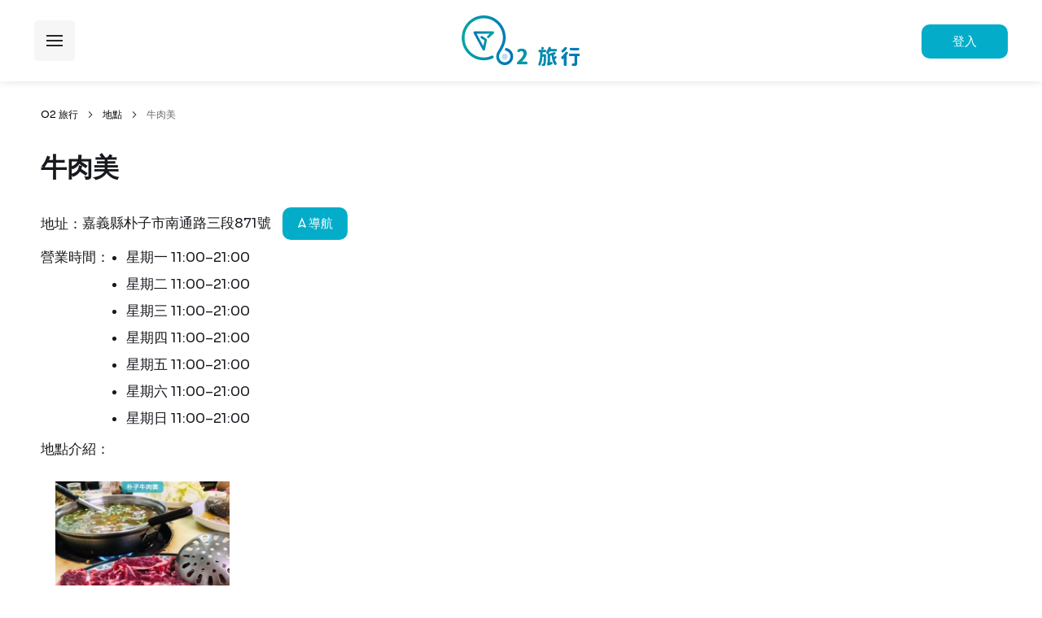

--- FILE ---
content_type: text/html; charset=UTF-8
request_url: https://www.o2.tours/places/%E7%89%9B%E8%82%89%E7%BE%8E
body_size: 3723
content:
<!DOCTYPE html>
<html lang="zh-Hant">

<head>
    <base href="../">
    <meta charset="utf-8">
    <meta name="viewport" content="width=device-width, initial-scale=1.0">
    <meta name="keywords" content="牛肉美">
    <title>牛肉美 - O2 旅行</title>
    <meta name="description" content="立即查看O2 旅行最熱門的 牛肉美 行程話題。">
    <!-- og -->
    <meta property="og:type" content="website">
    <meta property="og:url" content="https://www.o2.tours/places/%E7%89%9B%E8%82%89%E7%BE%8E">
    <meta property="og:title" content="牛肉美 - O2 旅行">
    <meta property="og:description" content="立即查看O2 旅行最熱門的 牛肉美 行程話題。">
    <meta property="og:image" content="https://www.o2.tours/storage/place/178/YmIW9-thumb.jpg">
    <meta property="og:site_name" content="O2 旅行">
    <!-- CSS -->
    <link href="assets/fontawesome/css/fontawesome.min.css" rel="stylesheet">
    <link href="assets/fontawesome/css/regular.min.css" rel="stylesheet">
    <link href="assets/fontawesome/css/solid.css" rel="stylesheet">

    <link href="assets/css/common.css" rel="stylesheet"><!-- CSS Customization -->
    <link href="assets/css/tour_list.css" rel="stylesheet">
    <link href="assets/css/place_list.css" rel="stylesheet">
    <link href="assets/css/place_detail.css" rel="stylesheet">
    <link rel="stylesheet" href="assets/js/plugins/photoswipe/photoswipe.css">
    <link rel="stylesheet" href="assets/js/plugins/photoswipe/default-skin/default-skin.css">
    <!-- Google Tag Manager -->
    <script>
        (function(w, d, s, l, i) {
            w[l] = w[l] || [];
            w[l].push({
                'gtm.start': new Date().getTime(),
                event: 'gtm.js'
            });
            var f = d.getElementsByTagName(s)[0],
                j = d.createElement(s),
                dl = l != 'dataLayer' ? '&l=' + l : '';
            j.async = true;
            j.src =
                'https://www.googletagmanager.com/gtm.js?id=' + i + dl;
            f.parentNode.insertBefore(j, f);
        })(window, document, 'script', 'dataLayer', 'GTM-K23GFT2');
    </script>
    <!-- Google tag (gtag.js) -->
   <!-- 待修正 <script async src="https://www.googletagmanager.com/gtag/js?id=AW-938413478"></script>
    <script>
        window.dataLayer = window.dataLayer || [];
        function gtag() {
            dataLayer.push(arguments);
        }
        gtag('js', new Date());
        gtag('config', 'AW-938413478');
    </script>-->
    <!-- End Google Tag Manager -->
</head>

<body id="index">
    <!-- Google Tag Manager (noscript) -->
    <noscript><iframe src="https://www.googletagmanager.com/ns.html?id=GTM-K23GFT2" height="0" width="0" style="display:none;visibility:hidden"></iframe></noscript>
    <!-- End Google Tag Manager (noscript) -->    <div class="page-wrap">
        <header id="header">
    <div class="logo"><a href="./" title="O2 旅行"><img class="img-resize" src="assets/images/logo.svg" alt="O2 旅行"></a></div>
    <button class="menu-toggler-open">展開選單<span class="icon"></span></button>
            <button class="btn-order" onclick="document.location='https://www.o2.tours/login'" title="登入">登入</button>
        </header>
<div class="menu">
    <nav class="navbar-nav">
        <div class="nav-top"><a class="nav-logo" href="./" title="O2 旅行"><img class="img-resize" src="assets/images/logo.svg" alt="O2 旅行"></a>
            <button class="menu-toggler-close"><span class="icon"></span></button>
        </div>
        <ul>
            <li>
                <a href="./" title="首頁">
                    <img class="icon" src="assets/images/menu/home_black_24dp.svg" width="30" alt="首頁">首頁
                </a>
            </li>
            <li>
                <a href="tours/" title="行程">
                    <img class="icon" src="assets/images/menu/date_range_black_24dp.svg" width="30" alt="行程">行程
                </a>
            </li>
            <li>
                <a href="travelers/" title="旅者">
                    <img class="icon" src="assets/images/menu/people_black_24dp.svg" width="30" alt="旅者">旅者
                </a>
            </li>
            <li>
                <a href="join/" title="加入我們">
                    <img class="icon" src="assets/images/menu/event_black_24dp.svg" width="30" alt="加入我們">加入我們
                </a>
            </li>
            <li>
                <a href="https://www.instagram.com/o2.tours/" title="關注 O2 旅行" target="_blank">
                    <img class="icon" src="assets/images/menu/instagram_black_24dp.svg" width="30" alt="關注 O2 旅行">關注 O2 旅行
                </a>
            </li>
            <li>
                <a href="https://blog.o2.tours/category/%e4%bd%bf%e7%94%a8%e8%aa%aa%e6%98%8e/" title="使用說明" target="_blank">
                    <img class="icon" src="assets/images/menu/signpost_black_24dp.svg" width="30" alt="使用說明">使用說明
                </a>
            </li>
        </ul>
    </nav>
</div>        <div class="breadcrumb">
            <div class="block-container">
                <ul>
                    <li><a href="./" title="O2 旅行">O2 旅行</a></li>
                    <li><a href="places/" title="地點">地點</a></li>
                    <li>牛肉美</li>
                </ul>
            </div>
        </div>
            <div class="block-container main-container">
                <div class="block-title-bar" style="margin: 0 0 20px;">
                    <h1 class="title">
                        <div>牛肉美  
                            <div style="display:inline-block;"> 
                                                        </div>
                        </div>
                    </h1>
                </div>
                <div style="font-size: initial">
                    <div class="place-detail">
                        <div class="weather">
    
    <div class="weather-details">
            </div>
</div>
                         <div class="row">
                            <div>地址：</div>
                            <div>嘉義縣朴子市南通路三段871號
                            <div class="navigation">
                                                                <button style="font-size: 1rem;" class="btn-gobal" onclick="document.location='https://goo.gl/maps/LshVutGAhbgPs3bu5'">
                                    <img src="assets/images/icon-map.png" alt="">
                                    導航
                                </button>
                                                            </div>
                        </div>
                        </div>
                        <div class="row operationtime">
                            <div>營業時間：</div>
                            <div>
                                                        <ul style="margin-block-start: 0em;margin-block-end: 0;">
                                <li>星期一 11:00–21:00</li><li>星期二 11:00–21:00</li><li>星期三 11:00–21:00</li><li>星期四 11:00–21:00</li><li>星期五 11:00–21:00</li><li>星期六 11:00–21:00</li><li>星期日 11:00–21:00</li>






                            </ul>
                                                        </div>
                        </div>
                        <div class="row placedescription">
                            <div style="min-width: 85px;">地點介紹：</div>
                            <div>
                            </div>
                        </div>
                                            
                    <div class="gallery">
                        <div class="list-wrap">
                                                        <figure class="item" itemprop="associatedMedia" itemscope itemtype="http://schema.org/ImageObject">
                                <a href="/storage/place/178/YmIW9.jpg" itemprop="contentUrl" data-size="0x0">
                                    <img class="place-photo img-resize" loading="lazy" alt="牛肉美" src="/storage/place/178/YmIW9-thumb.jpg">
                                </a>
                                <figcaption class="caption" style="display:none">
                                    由 <a href="https://www.o2.tours/@o2.tours" target="_blank">O2 旅行</a> 上傳
                                                                    </figcaption>                                    
                            </figure>
                                                    </div>
                    </div>
                </div>
                </div>
                <div class="block-title-bar">
                    <h3 class="title">行程</h3>
                </div>
                <div id="tours">
                    <div class="block-container" style="padding: 0">
                    <div class="list">
                        <div class="grid">
                                                        
                                <div class="item trip-box" style="position: relative;">
    <a href="@o2.tours/Y3J7q" title="">
        <div class="photo">
            <img class="img-resize" loading="lazy" alt="2022國慶煙火在嘉義 嘉義縣原來比你想得更有料！故宮南院、朴子一日遊" src="/storage/tour/98/Y3J7q-thumb.jpg">
            
                    </div>
        <h3 class="title">2022國慶煙火在嘉義 嘉義縣原來比你想得更有料！故宮南院、朴子一日遊</h3>
        <a href="@o2.tours" title="O2 旅行">
            <div class="author">
                <div class="traveler-avatar-sm">
                    <img class="img-resize" loading="lazy" alt="O2 旅行" src="/storage/traveler/1-thumb.png">
                </div>
                <div class="name">O2 旅行</div>
            </div>
        </a>
    </a>
</div>
                                                        
                                <div class="item trip-box" style="position: relative;">
    <a href="@andrea.chang/U2ytw" title="">
        <div class="photo">
            <img class="img-resize" loading="lazy" alt="絕美湖光配國寶、故宮南院、關子嶺溫泉一日遊" src="/storage/tour/32/U2ytw-thumb.jpg">
            
                    </div>
        <h3 class="title">絕美湖光配國寶、故宮南院、關子嶺溫泉一日遊</h3>
        <a href="@andrea.chang" title="Andrea Chang">
            <div class="author">
                <div class="traveler-avatar-sm">
                    <img class="img-resize" loading="lazy" alt="Andrea Chang" src="/storage/traveler/10-thumb.png">
                </div>
                <div class="name">Andrea Chang</div>
            </div>
        </a>
    </a>
</div>
                                                    </div>
                                                <div class="pagination">
                                                        <a class="prev box disabled" title="prev">
                                <span></span>
                            </a>
                                                        <ul class="reset">
                                                                                                        <li class="box actived"><a class="box" href="https://www.o2.tours/places/%E7%89%9B%E8%82%89%E7%BE%8E?page=1" title="1">1</a></li>
                                                                                                    </ul>
                                                        <a class="next box disabled" title="next">
                                <span></span>
                            </a>
                                                    </div>
                                            </div>
                    </div>
                </div>
            </div>
        <footer id="footer">
    <div class="block-container">
        <div class="footer-logo"><img class="img-resize" src="assets/images/logo.svg" alt="O2 旅行">
        </div>
        <div class="bottom">
            <div class="copyright">Copyright © 2021 O2 旅行 o2.tours 保留一切權利
                            </div>
            <div class="link">
                <a href="regions/" title="旅行地點">旅行縣市</a>&nbsp;&nbsp;|&nbsp;&nbsp;
                <a href="places/" title="旅行地點">旅行地點</a>&nbsp;&nbsp;|&nbsp;&nbsp;
                <a href="categories/" title="旅行類型">旅行類型</a>&nbsp;&nbsp;|&nbsp;&nbsp;
                <a href="tags/" title="推薦標籤">推薦標籤</a>&nbsp;&nbsp;|&nbsp;&nbsp;
                <a href="terms/" title="服務條款">服務條款</a>&nbsp;&nbsp;|&nbsp;&nbsp;
                <a href="privacy/" title="隱私權政策">隱私權政策</a>
            </div>
        </div>
    </div>
</footer>    </div><!-- Scripts -->
    <!--[if lt IE 9]>
<script src="assets/js/plugins/jQuery/jquery-1.12.4.min.js"></script>
<![endif]-->
    <!-- Root element of PhotoSwipe. Must have class pswp. -->
    <!-- Root element of PhotoSwipe. Must have class pswp. -->
<div class="pswp" tabindex="-1" role="dialog" aria-hidden="true">

    <!-- Background of PhotoSwipe. 
     It's a separate element as animating opacity is faster than rgba(). -->
    <div class="pswp__bg"></div>

    <!-- Slides wrapper with overflow:hidden. -->
    <div class="pswp__scroll-wrap">

        <!-- Container that holds slides. 
        PhotoSwipe keeps only 3 of them in the DOM to save memory.
        Don't modify these 3 pswp__item elements, data is added later on. -->
        <div class="pswp__container">
            <div class="pswp__item"></div>
            <div class="pswp__item"></div>
            <div class="pswp__item"></div>
        </div>

        <!-- Default (PhotoSwipeUI_Default) interface on top of sliding area. Can be changed. -->
        <div class="pswp__ui pswp__ui--hidden">

            <div class="pswp__top-bar">

                <!--  Controls are self-explanatory. Order can be changed. -->

                <div class="pswp__counter"></div>

                <button class="pswp__button pswp__button--close" title="Close (Esc)"></button>

                <button class="pswp__button pswp__button--share" title="Share"></button>

                <button class="pswp__button pswp__button--fs" title="Toggle fullscreen"></button>

                <button class="pswp__button pswp__button--zoom" title="Zoom in/out"></button>

                <!-- Preloader demo https://codepen.io/dimsemenov/pen/yyBWoR -->
                <!-- element will get class pswp__preloader--active when preloader is running -->
                <div class="pswp__preloader">
                    <div class="pswp__preloader__icn">
                        <div class="pswp__preloader__cut">
                            <div class="pswp__preloader__donut"></div>
                        </div>
                    </div>
                </div>
            </div>

            <div class="pswp__share-modal pswp__share-modal--hidden pswp__single-tap">
                <div class="pswp__share-tooltip"></div>
            </div>

            <button class="pswp__button pswp__button--arrow--left" title="Previous (arrow left)">
            </button>

            <button class="pswp__button pswp__button--arrow--right" title="Next (arrow right)">
            </button>

            <div class="pswp__caption">
                <div class="pswp__caption__center"></div>
            </div>

        </div>

    </div>

</div>    <script src="assets/js/plugins/jquery-2.2.4.min.js"></script>
    <script src="assets/js/plugins/jquery.scrollview-1.6.min.js"></script>
    <script src="assets/js/plugins/jquery-masonry-3.2.2.min.js"></script>
    <script src="assets/js/plugins/jquery.imagesloaded-4.1.4.min.js"></script>
    <script src="assets/js/plugins/photoswipe/photoswipe.min.js"></script>
    <script src="assets/js/plugins/photoswipe/photoswipe-ui-default.min.js"></script>
    <script src="assets/js/common.js"></script>
    <script src="assets/js/init_photoswipe.js"></script>
</body>

</html>

--- FILE ---
content_type: text/css
request_url: https://www.o2.tours/assets/css/place_list.css
body_size: 584
content:
#tours .block-container .list {
    width: 100%;
    font-size: 0;
    margin: 0px;
}

.place {
    display: inline-block;
    margin: 10px;
}

.li-place{
    width: 25%;
 }

 /* 與地點明細頁共用照片樣式 */
.place-photo {
    padding: 3px;
    object-fit: cover;
    width: 220px;
    height: 220px;
}

.place .photo .empty{
    color: #6c6c6c;
    padding: 10px;
    font-size: 2rem;
    text-align: left;
}


@media only screen and (max-width: 414px) {
    .place {
        font-size: 1rem;
        margin: 8px;
    }
    .li-place{
        display: block;
        width: 100%;
     }
     .place .photo .empty{
        padding: 5px;
        font-size: 1.5rem;
    }
}

--- FILE ---
content_type: image/svg+xml
request_url: https://www.o2.tours/assets/images/menu/signpost_black_24dp.svg
body_size: 1175
content:
<?xml version="1.0" standalone="no"?>
<!DOCTYPE svg PUBLIC "-//W3C//DTD SVG 20010904//EN"
 "http://www.w3.org/TR/2001/REC-SVG-20010904/DTD/svg10.dtd">
<svg version="1.0" xmlns="http://www.w3.org/2000/svg"
 width="64.000000pt" height="64.000000pt" viewBox="0 0 64.000000 64.000000"
 preserveAspectRatio="xMidYMid meet">

<g transform="translate(0.000000,64.000000) scale(0.100000,-0.100000)"
fill="#000000" stroke="none">
<path d="M288 630 c-9 -6 -19 -24 -23 -40 l-7 -30 -109 0 -109 0 0 -90 0 -90
110 0 c103 0 110 -1 110 -20 0 -18 -7 -20 -68 -20 -67 0 -69 -1 -110 -43 -23
-23 -42 -47 -42 -52 0 -5 19 -29 42 -52 41 -42 43 -43 110 -43 l67 0 3 -72 3
-73 55 0 55 0 3 72 3 72 107 3 107 3 0 90 0 90 -107 3 c-100 2 -108 4 -108 22
0 18 7 20 68 20 67 0 68 0 112 45 l44 45 -44 45 c-44 44 -45 45 -111 45 -67 0
-67 0 -74 30 -10 43 -49 62 -87 40z m50 -53 c2 -12 -3 -17 -17 -17 -12 0 -21
6 -21 13 0 31 32 34 38 4z m187 -77 l29 -30 -29 -30 -29 -30 -208 0 -208 0 0
60 0 60 208 0 208 0 29 -30z m-185 -140 c0 -13 -7 -20 -20 -20 -13 0 -20 7
-20 20 0 13 7 20 20 20 13 0 20 -7 20 -20z m220 -115 l0 -55 -212 0 c-204 0
-213 1 -235 22 -29 27 -29 36 -1 65 21 23 25 23 235 23 l213 0 0 -55z m-220
-150 c0 -48 -2 -55 -20 -55 -18 0 -20 7 -20 55 0 48 2 55 20 55 18 0 20 -7 20
-55z"/>
</g>
</svg>


--- FILE ---
content_type: application/javascript
request_url: https://www.o2.tours/assets/js/plugins/jquery.scrollview-1.6.min.js
body_size: 613
content:
/*!
 * scrollview.js alpha v1.6
 * @copyright 2018 AJgarden
 * ##### Author: Jia #####
 * ##### Update: 2018/12/10 #####
 */
$.fn.scrollView=function(s){var e=$(this);if("destroy"===s)e.removeAttr("data-scroll-view");else{e.attr("data-scroll-view","init");var n=$.extend({},{start:"default",end:null,endKey:"bottom",threshold:-200,addClass:"scroll-view",repeat:!1,onInit:function(s){return!1},onChange:function(s){return!1},onAddClass:function(s){return!1},onRemoveClass:function(s){return!1}},s);e.each(function(s,e){var o=$(e);n.onInit.call(this,o)}),$(window).on("scroll",function(){var s=$(window).scrollTop();e.each(function(o,t){if("init"===e.attr("data-scroll-view")){var a=$(t);if(0==a.hasClass(n.addClass)){if("default"===n.start)var l=a.offset().top-$(window).height();else if("string"==typeof n.start)l=$(n.start).offset().top-$(window).height();else l=n.start;if(1==n.repeat)if(null!=n.end){if("string"==typeof n.end)if("top"==n.endKey)var d=$(n.end).offset().top-$(window).height();else if("number"==typeof n.endKey)d=$(n.end).offset().top+$(n.end).outerHeight()*n.endKey-$(window).height();else d=$(n.end).offset().top+$(n.end).outerHeight()-$(window).height();else d=n.end;s+n.threshold>=l&&s+n.threshold<=d&&("function"==typeof n.onChange&&"function"==typeof n.onAddClass?(a.addClass(n.addClass),n.onAddClass.call(this,a),n.onChange.call(this,a)):"function"==typeof n.onChange?(a.addClass(n.addClass),n.onChange.call(this,a)):"function"==typeof n.onAddClass?(a.addClass(n.addClass),n.onAddClass.call(this,a)):a.addClass(n.addClass))}else s+n.threshold>=l&&("function"==typeof n.onChange&&"function"==typeof n.onAddClass?(a.addClass(n.addClass),n.onAddClass.call(this,a),n.onChange.call(this,a)):"function"==typeof n.onChange?(a.addClass(n.addClass),n.onChange.call(this,a)):"function"==typeof n.onAddClass?(a.addClass(n.addClass),n.onAddClass.call(this,a)):a.addClass(n.addClass));else s+n.threshold>=l&&("function"==typeof n.onChange&&"function"==typeof n.onAddClass?(a.addClass(n.addClass),n.onAddClass.call(this,a),n.onChange.call(this,a)):"function"==typeof n.onChange?(a.addClass(n.addClass),n.onChange.call(this,a)):"function"==typeof n.onAddClass?(a.addClass(n.addClass),n.onAddClass.call(this,a)):a.addClass(n.addClass))}else if(1==n.repeat){if("default"===n.start)l=a.offset().top-$(window).height();else if("string"==typeof n.start)l=$(n.start).offset().top-$(window).height();else l=n.start;if(null!=n.end){if("string"==typeof n.end)if("top"==n.endKey)d=$(n.end).offset().top-$(window).height();else if("number"==typeof n.endKey)d=$(n.end).offset().top+$(n.end).outerHeight()*n.endKey-$(window).height();else d=$(n.end).offset().top+$(n.end).outerHeight()-$(window).height();else d=n.end;(s+n.threshold<l||s+n.threshold>d)&&("function"==typeof n.onChange&&"function"==typeof n.onRemoveClass?(a.removeClass(n.addClass),n.onRemoveClass.call(this,a),n.onChange.call(this,a)):"function"==typeof n.onChange?(a.removeClass(n.addClass),n.onChange.call(this,a)):"function"==typeof n.onRemoveClass?(a.removeClass(n.addClass),n.onRemoveClass.call(this,a)):a.removeClass(n.addClass))}else s+n.threshold<l&&("function"==typeof n.onChange&&"function"==typeof n.onRemoveClass?(a.removeClass(n.addClass),n.onRemoveClass.call(this,a),n.onChange.call(this,a)):"function"==typeof n.onChange?(a.removeClass(n.addClass),n.onChange.call(this,a)):"function"==typeof n.onRemoveClass?(a.removeClass(n.addClass),n.onRemoveClass.call(this,a)):a.removeClass(n.addClass))}}})}).trigger("scroll"),$(window).on("resize",function(){$(this).trigger("scroll")})}};